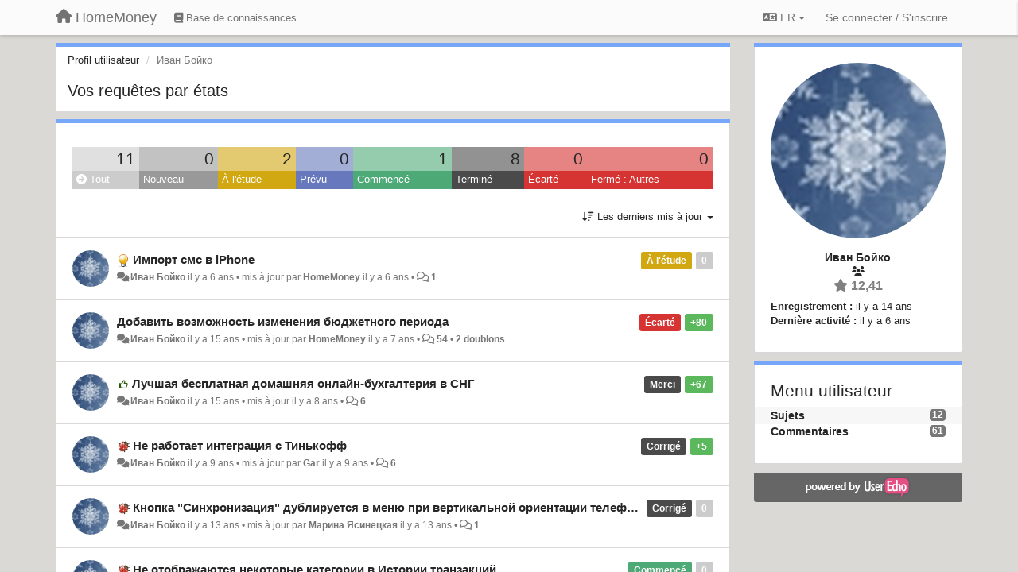

--- FILE ---
content_type: text/html; charset=utf-8
request_url: https://homemoney.userecho.com/users/85-ivan-bojko/topics/?lang=fr
body_size: 15450
content:
<!DOCTYPE html>
<html lang="fr" dir="ltr">
  <head>
    <meta charset="utf-8">
    <meta http-equiv="X-UA-Compatible" content="IE=edge">

    
    <meta name="viewport" content="width=device-width, initial-scale=1.0" />    

    <meta name="description" content="Profil utilisateur">
    <meta name="author" content="">
    <meta name="apple-mobile-web-app-capable" content="yes">

    <title>Иван Бойко / Profil - Sujets / HomeMoney</title>
    

    

    

    
    <link rel="apple-touch-icon" href="https://homemoney.userecho.com/s/attachments/4028/0/0/project_logo.png">
    

    


<script>
var initqueue = [];
var interface_mode = '';
var _uls_ls=(new Date()).getTime();
if (typeof __subfolder == 'undefined') var __subfolder='';

var _ue_globals=[];
_ue_globals['is_staff'] = false;
_ue_globals['lang_code'] = 'fr';
_ue_globals['lang_direction'] = 'ltr';
_ue_globals['datepicker_lang_code'] = 'fr';
_ue_globals['max_image_upload_size'] = 5242880;
_ue_globals['max_file_upload_size'] = 20971520;



_ue_globals['redactor_file_upload'] = false;

_ue_globals['redactor_ueactions'] = false;
_ue_globals['redactor_ue_ai'] = false;





function _checkYT(img){
	if(img.naturalHeight <= 90){
		var path = img.src;
		var altpath = path.replace('/maxresdefault.webp','/hqdefault.jpg').replace('/vi_webp/','/vi/');
		if (altpath != path){
			img.src = altpath;
		}
	}
}
</script>





    
    
    

    
    

    <link rel="stylesheet" href="/s/compress/css/output.cde6be6cd88e.css" type="text/css">

    

    <!-- HTML5 shim and Respond.js IE8 support of HTML5 elements and media queries -->
    <!--[if lt IE 9]>
      <script src="https://oss.maxcdn.com/libs/html5shiv/3.7.0/html5shiv.js"></script>
      <script src="https://oss.maxcdn.com/libs/respond.js/1.4.2/respond.min.js"></script>
    <![endif]-->

    



<style>

body {




}

/* Dashboard background color */



body {background-color: #DAD9D5;}

.module.module-topiclist .module-body {
  background-color: #DAD9D5;
}

/* Modules background color */
.panel {
background-color: #ffffff;
}

.ue_project_item {
background-color: #ffffff;
}

.module .module-body {
background-color: #ffffff;
}

.ue-content {
background-color: #ffffff;
}

.modal-content {
background-color: #ffffff;
}

.module-nav {
background-color: #ffffff;
}

.module-search .results-pane, .result-info {
background-color: #ffffff;
}

.module-topiclist .topic-item {
    background-color: #ffffff;
}

.module-topiclist .top-section {
    background-color: #ffffff;
    }

.module-topiclist .bottom-section {
    background-color: #ffffff;
    }

.navbar-nav .open .dropdown-menu {
    background-color: #ffffff;
}

.popover-title {
background-color: #f5f5f5;
}

.module-topiclist .tabbed ul.nav-pills, .module-topiclist .tabbed ul#tabs li.active a{
    background-color: #ffffff;
    color:#262626;
}


.dropdown-menu>li>a:hover, .btn-canned-response-dropdown .dropdown-menu>li>div.topic-item:hover {
 background-color: #ffffff;
}

/* Modules border color */

.panel-default {
border-color: #d8d8d8;
}

.ue-content table td {
border-color: #d8d8d8;
}

.ue-content table thead td {
    border-bottom: 3px solid #d8d8d8 !important;
}

.ue-content a.i_item_file:before{
    color: rgba(38,38,38,0.5) !important;
}

.module .module-body {
	border-color: #d8d8d8
}

.module {
    border-color: #d8d8d8
}

.form-control {
	border-color: #d8d8d8
}

.redactor-layer {
border-color: #d8d8d8
}

.admin-post-features {
border-bottom: 1px solid #d8d8d8;
}

.modal-header {
border-bottom: 1px solid #d8d8d8;
}

.modal-footer {
border-top: 1px solid #d8d8d8;
}

/*
.topic-solution {
border-color: #d8d8d8;
}
*/

/* Modules lighter color */



.bs-callout-info {
background-color: #f5f5f5;
}


.module-team h3 {
border-bottom: solid 1px #f5f5f5;
}

.comment-private {
background-color: #f5f5f5;
}

.comment-private .ue-content {
background-color: #f5f5f5;
}


.popover-content {
background-color: #ffffff;
}

.ue_project_item > div:first-child {
background-color: #f5f5f5;
}


.table-striped>tbody>tr:nth-child(odd)>td, .table-striped>tbody>tr:nth-child(odd)>th {
background-color: #f5f5f5;
}

.module .module-body .well {
background-color: #f5f5f5;
border-color:#d8d8d8;
}

.pagination>li>a, .pagination>li>span {
background-color: #f5f5f5;
border-color:#d8d8d8;
color:#262626;
}

.nav>li>a:hover, .nav>li>a:focus {
background-color: #f5f5f5;
}

.dropdown-menu {
background-color: #f5f5f5;
}

.dropdown-menu>li>a, .dropdown-menu>li>a:hover {
color:#262626;
}

.nav .open>a, .nav .open>a:hover, .nav .open>a:focus {
background-color: #f5f5f5;
}

.form-control {
background-color: #f5f5f5;
}

.form-control[disabled], .form-control[readonly], fieldset[disabled] .form-control{
background-color: #f5f5f5;
}

.editor-simulator {
  background: #f5f5f5;
  border: 1px solid #d8d8d8;
}

.redactor-layer {
    background-color: #f5f5f5;
}

/*
.redactor-box.redactor-styles-on {
  background-color: #ffffff;
}
*/
/*
body .redactor-box .ue-editor {
  background-color: #ffffff;
}*/
/*
.topic-solution {
background-color: #f5f5f5;
}
*/

/* Badge color */
.badge {
background-color: #
}

/* Font color */
.module-team .staff .username a {
    color:#262626;
}

.module-team .item-username a {
    color:#262626;
}

.ue_project_stats {
    color:#262626;
}


body, .module a,.widget .close  {
	color:#262626;
}

.user-mini-profile a {
    color:#262626;
}


.redactor-dropdown a {
    color: black;
}

.topic-header, .topic-item .topic-header a{
    color:#262626;
}


.form-control, .close {
    color:#262626;
}

.module-topiclist .topic-item:hover {
border-left: solid 4px rgba(38,38,38,0.5);
border-right: solid 4px rgba(38,38,38,0.5);
}


.comment-item:hover {
/*border-left: solid 4px rgba(38,38,38,0.5);
border-right: solid 4px rgba(38,38,38,0.5);
*/

background-color: rgba(245,245,245,0.8);
}

.frontend .navbar-fixed-top .dropdown-menu a {
    color:#262626;
}

/* Light font color */
.module-team .staff .title {
color: #7A7A7A;
}

.module-team .item-rating {
color: #7A7A7A;
}

/* Links color */
a {
color: #428bca;
}

.ue-content a {
color: #428bca;
}
.ue-content blockquote{
color:#262626;
}
.ue-content pre {
color:#262626;
background-color: #f5f5f5;
border-color: #d8d8d8;
word-break: keep-all;
}

.module-stats-topics h4 {
color: #428bca;
}

/* Navigation bar background color */
.frontend .navbar-fixed-top {
background-color: #fbfbfb;
}

.frontend .navbar-fixed-top .btn-default {
background-color: #fbfbfb;
}

.frontend .navbar {
border-color:#7F7F7F;
}

.frontend .navbar .nav>li>a:hover, .nav>li>a:focus {
background-color: #fbfbfb;
}

.frontend .navbar-fixed-top .nav .open>a,.frontend .navbar-fixed-top .nav .open>a:hover,.frontend .navbar-fixed-top .nav .open>a:focus {
background-color: #fbfbfb;
}

/* Navigation bar text color */
.frontend .navbar-fixed-top a, .frontend .navbar .nav > li > a {
color: #737373;
}

/* input group addons */
.input-group-addon {
background-color: #f5f5f5;
color: #262626;
border-color: #d8d8d8;
}

/*
.powered-by-ue-visibility .module-body {
background-color: #f5f5f5;
}
*/

.module-topiclist .topic-item.new-for-user,
.module-topiclist .topic-item.new-for-user .ue-content {
    background-color: #F2F5A9;
}




.module-categories ul > li.selected, .module-forums ul > li.selected, .module-user-profile-menu ul > li.selected{
background-color: rgba(245,245,245,0.8);
}














.powered-by-ue-visibility,
body .module.powered-by-ue-visibility,
body .module.powered-by-ue-visibility .module-body,
body .module.powered-by-ue-visibility .module-body a,
body .module.powered-by-ue-visibility .module-body a img{
    display: block !important;
    visibility: visible !important;
}
body .module.powered-by-ue-visibility .module-body a img{
    margin:auto;
}



</style>


    <link rel="shortcut icon" href="/s/images/favicon.ico" />



    
  </head>

<body class="frontend theme-default userprofile"  data-forum-id='4'>







    <div class="navbar navbar-fixed-top" role="navigation">
      <div class="container">

        


        <div class="navbar-header">
          <a class="navbar-brand" href="/"><i class="fas fa-home"></i><span class="hidden-sm placeholder"> HomeMoney</span></a>
        </div>

        <div class="collapse2 navbar-collapse2">
          <ul class="nav navbar-nav hidden-xs">
            
              
              
              
              
              
            

            
              
              
                
                <li class="navbar-kb-forums"><a href="/knowledge-bases/7-baza-znanij"><i class="fas fa-book"></i><span class="hidden-xs"> Base de connaissances</span></a></li>
                
              
            

            
          </ul>


        
        <button type="button" class="btn btn-default pull-right nav-button visible-xs offcanvas-toggle" data-toggle="offcanvas" aria-label="Menu"><i class="fas fa-bars"></i></button>
        
        
        <ul class="nav nav-right hidden-xs">
          



  
  <li class="dropdown light only-icon language-selector">
    <a class="dropdown-toggle btn btn-default" data-toggle="dropdown" href="#">
      <i class="fas fa-language hidden-xs"></i> FR <b class="caret"></b>
    </a>
    <ul class="dropdown-menu pull-right">
      
        <li dir="ltr" onclick="$(this).find('a').click();"><a href="/users/85-ivan-bojko/topics/?lang=en">English (EN)</a></li>
      
        <li dir="ltr" onclick="$(this).find('a').click();"><a href="/users/85-ivan-bojko/topics/?lang=ru">Русский (RU)</a></li>
      
        <li dir="ltr" onclick="$(this).find('a').click();"><a href="/users/85-ivan-bojko/topics/?lang=es">Español (ES)</a></li>
      
        <li dir="ltr" onclick="$(this).find('a').click();"><a href="/users/85-ivan-bojko/topics/?lang=fr">Français (FR)</a></li>
      
        <li dir="ltr" onclick="$(this).find('a').click();"><a href="/users/85-ivan-bojko/topics/?lang=de">Deutsch (DE)</a></li>
      
        <li dir="ltr" onclick="$(this).find('a').click();"><a href="/users/85-ivan-bojko/topics/?lang=nl">Nederlands (NL)</a></li>
      
        <li dir="ltr" onclick="$(this).find('a').click();"><a href="/users/85-ivan-bojko/topics/?lang=is">Íslenska (IS)</a></li>
      
        <li dir="ltr" onclick="$(this).find('a').click();"><a href="/users/85-ivan-bojko/topics/?lang=et">Eesti (ET)</a></li>
      
        <li dir="ltr" onclick="$(this).find('a').click();"><a href="/users/85-ivan-bojko/topics/?lang=kk">Қазақша (KK)</a></li>
      
        <li dir="ltr" onclick="$(this).find('a').click();"><a href="/users/85-ivan-bojko/topics/?lang=uk">‪Українська‬ (UK)</a></li>
      
        <li dir="ltr" onclick="$(this).find('a').click();"><a href="/users/85-ivan-bojko/topics/?lang=da">Dansk (DA)</a></li>
      
        <li dir="ltr" onclick="$(this).find('a').click();"><a href="/users/85-ivan-bojko/topics/?lang=ca">Català (CA)</a></li>
      
        <li dir="ltr" onclick="$(this).find('a').click();"><a href="/users/85-ivan-bojko/topics/?lang=pl">Polski (PL)</a></li>
      
    </ul>
  </li>




  
    <li class="link-signin"><a href="#" class="btn btn-default" onclick="showSigninPanel();return false;" aria-label="Se connecter / S&#x27;inscrire"><span class="visible-xs visible-sm"><i style="padding-left: 3px;padding-right: 3px;" class="fas fa-sign-in-alt"></i></span><span class="hidden-xs hidden-sm">Se connecter / S'inscrire</span></a></li>
  




<script>
function extractFullDomain(url){
	var location_array = url.split('/');
	var domain = "";
	for (i = 0; i < 3; i++) { 
    	domain += location_array[i];
    	if (i < 2) {
    		domain += "/";
    	}
	}
	return domain;
}
function showSigninPanel(locResult){
	
		params='';if (locResult) params = '?local_result='+escape(locResult);
		
		ue_modal({'src':'/dialog/signin/'+params, 'max-width':'500px', callback: function () {ueTriggerEvent(window, 'uesigninpopuploaded');}});
	
}



</script>


         </ul>
         


        </div><!-- /.nav-collapse -->


      </div><!-- /.container -->
    </div><!-- /.navbar -->

<div class="navbar-offcanvas">
<button class="btn btn-default back-button" data-toggle="offcanvas" aria-label="Menu"><i class="fas fa-chevron-right"></i></button>

<ul class="nav user-menu">
  



  
  <li class="dropdown light only-icon language-selector">
    <a class="dropdown-toggle btn btn-default" data-toggle="dropdown" href="#">
      <i class="fas fa-language hidden-xs"></i> FR <b class="caret"></b>
    </a>
    <ul class="dropdown-menu pull-right">
      
        <li dir="ltr" onclick="$(this).find('a').click();"><a href="/users/85-ivan-bojko/topics/?lang=en">English (EN)</a></li>
      
        <li dir="ltr" onclick="$(this).find('a').click();"><a href="/users/85-ivan-bojko/topics/?lang=ru">Русский (RU)</a></li>
      
        <li dir="ltr" onclick="$(this).find('a').click();"><a href="/users/85-ivan-bojko/topics/?lang=es">Español (ES)</a></li>
      
        <li dir="ltr" onclick="$(this).find('a').click();"><a href="/users/85-ivan-bojko/topics/?lang=fr">Français (FR)</a></li>
      
        <li dir="ltr" onclick="$(this).find('a').click();"><a href="/users/85-ivan-bojko/topics/?lang=de">Deutsch (DE)</a></li>
      
        <li dir="ltr" onclick="$(this).find('a').click();"><a href="/users/85-ivan-bojko/topics/?lang=nl">Nederlands (NL)</a></li>
      
        <li dir="ltr" onclick="$(this).find('a').click();"><a href="/users/85-ivan-bojko/topics/?lang=is">Íslenska (IS)</a></li>
      
        <li dir="ltr" onclick="$(this).find('a').click();"><a href="/users/85-ivan-bojko/topics/?lang=et">Eesti (ET)</a></li>
      
        <li dir="ltr" onclick="$(this).find('a').click();"><a href="/users/85-ivan-bojko/topics/?lang=kk">Қазақша (KK)</a></li>
      
        <li dir="ltr" onclick="$(this).find('a').click();"><a href="/users/85-ivan-bojko/topics/?lang=uk">‪Українська‬ (UK)</a></li>
      
        <li dir="ltr" onclick="$(this).find('a').click();"><a href="/users/85-ivan-bojko/topics/?lang=da">Dansk (DA)</a></li>
      
        <li dir="ltr" onclick="$(this).find('a').click();"><a href="/users/85-ivan-bojko/topics/?lang=ca">Català (CA)</a></li>
      
        <li dir="ltr" onclick="$(this).find('a').click();"><a href="/users/85-ivan-bojko/topics/?lang=pl">Polski (PL)</a></li>
      
    </ul>
  </li>




  
    <li class="link-signin"><a href="#" class="btn btn-default" onclick="showSigninPanel();return false;" aria-label="Se connecter / S&#x27;inscrire"><span class="visible-xs visible-sm"><i style="padding-left: 3px;padding-right: 3px;" class="fas fa-sign-in-alt"></i></span><span class="hidden-xs hidden-sm">Se connecter / S'inscrire</span></a></li>
  




<script>
function extractFullDomain(url){
	var location_array = url.split('/');
	var domain = "";
	for (i = 0; i < 3; i++) { 
    	domain += location_array[i];
    	if (i < 2) {
    		domain += "/";
    	}
	}
	return domain;
}
function showSigninPanel(locResult){
	
		params='';if (locResult) params = '?local_result='+escape(locResult);
		
		ue_modal({'src':'/dialog/signin/'+params, 'max-width':'500px', callback: function () {ueTriggerEvent(window, 'uesigninpopuploaded');}});
	
}



</script>


</ul>

</div>





<div id="wrap">

    <div class="container">
      

      
      <div id="content-wrapper" class="row row-offcanvas row-offcanvas-right">




        <!-- main -->
        <div class="main-content col-xs-12 col-sm-8 col-md-9">
          <div class="row">
            





<div class="module module-nav">

	<ol class="breadcrumb" style="margin-bottom:0px;">
	  <li><a href="#">Profil utilisateur</a></li>
	  <li class="active">Иван Бойко</li>
	  
    



	</ol>

	<div class='user-section-header'>
		<h3 class="main-header">Vos requêtes par états</h3>
		
			
		
	</div>
</div>



<style>
.always_hide{
    display:none !important;
}

.module-topiclist #filter-topictype, .module-topiclist #id_user_filter_tag, .module-topiclist #filter-topicstatus{
    display:none !important;
}


</style>




   <div id="module_3" class="module module-topiclist" >
       	
        <div class="module-body">
       	

<div class="top-section">

<div id="mask_loading_module_3" class="m_loading_mask"><i class="fas fa-sync fa-spin fa-2x"></i></div>


<ol class="breadcrumb">

  <li>Forum: <b><a href="/communities/4-osnovnoj-forum">Основной форум</a></b></li>

</ol>






<div class="m_usertopicstates">

<div class="table-wrapper">
<table style="width:100%;margin:10px 0px">
    <tr>
        
        <td class="counts" style="background-color:rgba(204, 204, 204, 0.6);width:12,5%;" onclick="mtopiclistActivateUserFilter('module_3', '0');return false;">
            11
        </td>
        
        <td class="counts" style="background-color:rgba(153, 153, 153, 0.6);width:12,5%;" onclick="mtopiclistActivateUserFilter('module_3', '1');return false;">
            0
        </td>
        
        <td class="counts" style="background-color:rgba(209, 167, 18, 0.6);width:12,5%;" onclick="mtopiclistActivateUserFilter('module_3', '-11');return false;">
            2
        </td>
        
        <td class="counts" style="background-color:rgba(103, 121, 188, 0.6);width:12,5%;" onclick="mtopiclistActivateUserFilter('module_3', '-12');return false;">
            0
        </td>
        
        <td class="counts" style="background-color:rgba(77, 170, 119, 0.6);width:12,5%;" onclick="mtopiclistActivateUserFilter('module_3', '-13');return false;">
            1
        </td>
        
        <td class="counts" style="background-color:rgba(74, 74, 74, 0.6);width:12,5%;" onclick="mtopiclistActivateUserFilter('module_3', '-21');return false;">
            8
        </td>
        
        <td class="counts" style="background-color:rgba(214, 51, 51, 0.6);width:12,5%;" onclick="mtopiclistActivateUserFilter('module_3', '-22');return false;">
            0
        </td>
        
        <td class="counts" style="background-color:rgba(214, 51, 51, 0.6);width:12,5%;" onclick="mtopiclistActivateUserFilter('module_3', '-29');return false;">
            0
        </td>
        
    </tr>
    <tr>
        
        <td class="sname active" id="status0" style="background-color:#CCCCCC;" onclick="mtopiclistActivateUserFilter('module_3', '0');return false;">
        <i class="fas fa-arrow-circle-right"></i> Tout
        </td>
        
        <td class="sname" id="status1" style="background-color:#999999;" onclick="mtopiclistActivateUserFilter('module_3', '1');return false;">
        <i class="fas fa-arrow-circle-right"></i> Nouveau
        </td>
        
        <td class="sname" id="status-11" style="background-color:#D1A712;" onclick="mtopiclistActivateUserFilter('module_3', '-11');return false;">
        <i class="fas fa-arrow-circle-right"></i> À l&#x27;étude
        </td>
        
        <td class="sname" id="status-12" style="background-color:#6779BC;" onclick="mtopiclistActivateUserFilter('module_3', '-12');return false;">
        <i class="fas fa-arrow-circle-right"></i> Prévu
        </td>
        
        <td class="sname" id="status-13" style="background-color:#4DAA77;" onclick="mtopiclistActivateUserFilter('module_3', '-13');return false;">
        <i class="fas fa-arrow-circle-right"></i> Commencé
        </td>
        
        <td class="sname" id="status-21" style="background-color:#4A4A4A;" onclick="mtopiclistActivateUserFilter('module_3', '-21');return false;">
        <i class="fas fa-arrow-circle-right"></i> Terminé
        </td>
        
        <td class="sname" id="status-22" style="background-color:#D63333;" onclick="mtopiclistActivateUserFilter('module_3', '-22');return false;">
        <i class="fas fa-arrow-circle-right"></i> Écarté
        </td>
        
        <td class="sname" id="status-29" style="background-color:#D63333;" onclick="mtopiclistActivateUserFilter('module_3', '-29');return false;">
        <i class="fas fa-arrow-circle-right"></i> Fermé : Autres
        </td>
        
    </tr>
</table>
</div>

</div>



<!-- header -->




<!-- by type - TABS -->

<!-- filters -->
<ul class="nav nav-pills">

  <!-- by type - COMBOBOX -->
  
  

  <li id="filter-topictype" class="dropdown" data-toggle="tooltip" title="Filtre des sujets par types">

  <a class="dropdown-toggle filter-topictype" href="#" data-toggle="dropdown">
      <span class="filter-name">Type</span> <span class="badge" style="display:none">0</span> <b class="caret"></b>
  </a>

  <ul class="dropdown-menu dropdown-menu-withbadges">

    
    
<li onclick="mtopiclistChangeTopicType(&#x27;module_3&#x27;,0);"><a style="padding-left:20px;white-space:nowrap;"><table style="width:100%;"><tr><td>Tout</td><td style="text-align:right;"><span class="badge">2 541</span></td></tr></table></a></li>
    

    
    
    
    
<li onclick="mtopiclistChangeTopicType(&#x27;module_3&#x27;,8);"><a style="padding-left:20px;white-space:nowrap;"><table style="width:100%;"><tr><td>Idées</td><td style="text-align:right;"><span class="badge">896</span></td></tr></table></a></li>
    
    
    
    
    
    
<li onclick="mtopiclistChangeTopicType(&#x27;module_3&#x27;,9);"><a style="padding-left:20px;white-space:nowrap;"><table style="width:100%;"><tr><td>Questions</td><td style="text-align:right;"><span class="badge">509</span></td></tr></table></a></li>
    
    
    
    
    
    
<li onclick="mtopiclistChangeTopicType(&#x27;module_3&#x27;,10);"><a style="padding-left:20px;white-space:nowrap;"><table style="width:100%;"><tr><td>Bugs</td><td style="text-align:right;"><span class="badge">1 074</span></td></tr></table></a></li>
    
    
    
    
    
    
<li onclick="mtopiclistChangeTopicType(&#x27;module_3&#x27;,11);"><a style="padding-left:20px;white-space:nowrap;"><table style="width:100%;"><tr><td>Éloges</td><td style="text-align:right;"><span class="badge">62</span></td></tr></table></a></li>
    
    
    
  </ul>
  </li>
  
  

  <!-- by status -->
  
  <li id="filter-topicstatus" class="dropdown" data-toggle="tooltip" title="Filtre des sujets par états">
    <a class="dropdown-toggle filter-topicstatus" data-toggle="dropdown" href="#" onclick="mtopiclistShowTopicFilter('module_3',this); return false;">
      <span class="filter-name">État</span> <span class="badge" style="display:none">0</span> <b class="caret"></b>
    </a>
    <ul class="dropdown-menu dropdown-menu-withbadges"></ul>
  </li>
  

  <!-- by tag -->
  


  <!-- by assignee-->
     <li class="filter_user_tag active"><a><img style="width:19px;height:19px" class="avatar"src="/s/cache/29/98/2998e26f22eadcb5062e7932baf26d9b.png"/> <span id="user_filter_text" class="hidden-xs">Иван Бойко</span> <span class="close" href="#" style="padding-right:0px;padding-left:10px;margin-top:0px" onclick="mtopiclistDeactivateUserFilter('module_3');return false;">×</span></a></li>


  <!-- sorting -->
  
    <li id="dropdown-sort" class="dropdown pull-right" data-toggle="tooltip" title="Tri des sujets">
    <a class="dropdown-toggle"
       href="#" data-toggle="dropdown">
        <i class="fas fa-sort-amount-down"></i> <span class="badge2" id="order_text">Les derniers mis à jour</span> <b class="caret"></b>
      </a>

    <ul class="dropdown-menu pull-right">
        
        <li onclick="mtopiclistChangeTopicOrder('module_3','top');"><a href="#">Les mieux notés</a></li>
        
        <li onclick="mtopiclistChangeTopicOrder('module_3','updated');"><a href="#">Les derniers mis à jour</a></li>
        <li onclick="mtopiclistChangeTopicOrder('module_3','newest');"><a href="#">Les plus récents</a></li>
        <li onclick="mtopiclistChangeTopicOrder('module_3','comments');"><a href="#">Les plus commentés</a></li>
        
        
    </ul>
    </li>
  


</ul>

<!-- /filters -->



<div id="no_topic" style="display:none">
    
		Aucun sujet
    
</div>

</div>

<div class="topiclist-topics">
	

  







<!-- Topic item -->
<div id="topic-3906" data-topic-mode="compact-list" data-topic-id="3906" data-forum-id="4" class="topic-item topic-item-compact-list">

<div >








   	
       <div class="topic-avatar"><img class="avatar ajax-popover clickable" onclick="window.open('/users/85-ivan-bojko/topics/')" style="height:46px;width:46px;background-color:#FFFFFF;" src="/s/cache/29/98/2998e26f22eadcb5062e7932baf26d9b.png" data-popover-class="mini-profile" data-popover-object-id="85" data-popover-url="/dialog/user/85/mini-profile/" alt=""/>
</div>
    





<div class="topic-votes pull-right">
        <span data-action="vote-topic" data-toggle="tooltip" title="0 vote. Cliquer pour voter !"  class="label label default label-light">0</span>
</div>








    
    
    <div class="topic-status topic-status-34">
        
        
        <span class="label label-sm" style="background-color:#D1A712">À l&#x27;étude</span>
        
        
    </div>
    
    
    
        
    

    


    <ul class="topic-actions" data-topic-id="3906">
        
            
        
    </ul>
    

    

    


    
        
    <h3 class="topic-header">
        
            
            <span class="topic-type-image" title="Idées">

	
		
		
		
			<img src="/s/cache/33/a2/33a247611ce2e695282d435d1b0b9b08.png" width="16" height="16" alt="" style="width:16px;height:16px;"/>
		
		
	


              
            </span>
            
            <a href='/communities/4/topics/3906-import-sms-v-iphone' target='_self'>Импорт смс в iPhone</a>
        
    </h3>
    


    
    <div class="topic-details">
        <i class="fa-fw fas fa-comments icon-source" title="via Forum" data-html="true" rel="tooltip"></i><a class="ajax-popover" href="/users/85-ivan-bojko/topics/" data-popover-class="mini-profile" data-popover-object-id="85" data-popover-url="/dialog/user/85/mini-profile/">Иван Бойко</a> <span class="date-created" data-toggle="tooltip" title="7 août 2019 06:20">il y a 6 ans</span>


        
        •
        
            <span class="topic-updated-info"> mis à jour par <a class="ajax-popover" href="/users/1-homemoney/topics/" data-popover-class="mini-profile" data-popover-object-id="1" data-popover-url="/dialog/user/1/mini-profile/">HomeMoney</a> <span class="date-updated" data-toggle="tooltip" title="9 août 2019 00:01">il y a 6 ans</span> • </span>
        

        <span class="topic-comment-count">
            <i class="far fa-comments"></i> <a href='/communities/4/topics/3906-import-sms-v-iphone' target='_self'>1</a>
        </span>

        <span id="fb3906performer"></span>

        

        

    </div>
    


    


    

    

    

	


	

	<!-- voting & follow -->
	
    


  <!-- voting & follow -->
  <div class="actions-bar">
  <div style="display:none"><input type="hidden" name="csrfmiddlewaretoken" value="ZpHv9M0F7u6sXb6I64k3GYxkUCx2UfbTgnP2QurGL9T7qrWGHWUcZNKVdtu5N78s"></div>
  
    <span class="vote-text hidden-xs">Voter</span>

    

      

        <button data-action="vote" data-toggle="tooltip" title="+1 pour ce sujet" data-vote-value="1" data-loading-text="<i class='fas fa-sync fa-spin'></i>" class="btn btn-default"><i class="fas fa-thumbs-up"></i> <span>0</span></button>

      

    
    
    <button data-action="vote" data-toggle="tooltip" title="Retirer votre vote de ce sujet" data-loading-text="<i class='fas fa-sync fa-spin'></i>" class="btn btn-default" style="font-weight:normal;display:none" data-vote-value="0">Annuler</button>

    
  
  


  <button  data-click-to-init="true" class="btn btn-default pull-right btn-follow" data-toggle="tooltip" data-follow-text="S&#x27;abonner" data-following-text="Abonné" title="Si quelqu&#x27;un ajoute quelque chose, vous en recevrez le détail par courriel" data-loading-text="<i class='fas fa-sync fa-spin'></i>" data-object-type="topic" data-object-id="3906" data-action="follow"><i class="fas fa-envelope"></i> <span>S'abonner</span></button>

  </div>
    


    <!-- voting for kb -->
    

    </div>


    
    
    

    

</div>



  

  







<!-- Topic item -->
<div id="topic-968" data-topic-mode="compact-list" data-topic-id="968" data-forum-id="4" class="topic-item topic-item-compact-list">

<div >








   	
       <div class="topic-avatar"><img class="avatar ajax-popover clickable" onclick="window.open('/users/85-ivan-bojko/topics/')" style="height:46px;width:46px;background-color:#FFFFFF;" src="/s/cache/29/98/2998e26f22eadcb5062e7932baf26d9b.png" data-popover-class="mini-profile" data-popover-object-id="85" data-popover-url="/dialog/user/85/mini-profile/" alt=""/>
</div>
    





<div class="topic-votes pull-right">
        <span data-action="vote-topic" data-toggle="tooltip" title="80 votes. Cliquer pour voter !"  class="label label-success">+80</span>
</div>








    
    
    <div class="topic-status topic-status-16">
        
        
        <span class="label label-sm" style="background-color:#D63333">Écarté</span>
        
        
    </div>
    
    
    
        
    

    


    <ul class="topic-actions" data-topic-id="968">
        
            
        
    </ul>
    

    

    


    
        
    <h3 class="topic-header">
        
            
            <span class="topic-type-image" title="">


              
            </span>
            
            <a href='/communities/4/topics/968-dobavit-vozmozhnost-izmeneniya-byudzhetnogo-perioda' target='_self'>Добавить возможность изменения бюджетного периода</a>
        
    </h3>
    


    
    <div class="topic-details">
        <i class="fa-fw fas fa-comments icon-source" title="via Forum" data-html="true" rel="tooltip"></i><a class="ajax-popover" href="/users/85-ivan-bojko/topics/" data-popover-class="mini-profile" data-popover-object-id="85" data-popover-url="/dialog/user/85/mini-profile/">Иван Бойко</a> <span class="date-created" data-toggle="tooltip" title="7 décembre 2010 10:36">il y a 15 ans</span>


        
        •
        
            <span class="topic-updated-info"> mis à jour par <a class="ajax-popover" href="/users/1-homemoney/topics/" data-popover-class="mini-profile" data-popover-object-id="1" data-popover-url="/dialog/user/1/mini-profile/">HomeMoney</a> <span class="date-updated" data-toggle="tooltip" title="1 octobre 2018 13:13">il y a 7 ans</span> • </span>
        

        <span class="topic-comment-count">
            <i class="far fa-comments"></i> <a href='/communities/4/topics/968-dobavit-vozmozhnost-izmeneniya-byudzhetnogo-perioda' target='_self'>54</a>
        </span>

        <span id="fb968performer"></span>

        

         • <a href="#topic-duplicates" data-action="showduplicates-topic">2 doublons</a>

    </div>
    


    


    

    

    

	


	

	<!-- voting & follow -->
	
    


  <!-- voting & follow -->
  <div class="actions-bar">
  <div style="display:none"><input type="hidden" name="csrfmiddlewaretoken" value="ksNlriXFuy41QD0zE5mZsPOmkkJZWTSUBqVS80oG8dRGjTQxfXW8LE1XDbG2PLPt"></div>
  
    <span class="vote-text hidden-xs">Voter</span>

    <div data-toggle="tooltip" title='Le vote est désactivé' style="display:inline-block;">

      

        <button data-action="vote" data-toggle="tooltip" title="+1 pour ce sujet" data-vote-value="1" data-loading-text="<i class='fas fa-sync fa-spin'></i>" class="btn btn-default disabled"><i class="fas fa-thumbs-up"></i> <span>80</span></button>

      

    
    
    <button data-action="vote" data-toggle="tooltip" title="Le vote est désactivé" data-loading-text="<i class='fas fa-sync fa-spin'></i>" class="btn btn-default" style="font-weight:normal;display:none" data-vote-value="0">Annuler</button>

    </div>
  
  


  <button  data-click-to-init="true" class="btn btn-default pull-right btn-follow" data-toggle="tooltip" data-follow-text="S&#x27;abonner" data-following-text="Abonné" title="Si quelqu&#x27;un ajoute quelque chose, vous en recevrez le détail par courriel" data-loading-text="<i class='fas fa-sync fa-spin'></i>" data-object-type="topic" data-object-id="968" data-action="follow"><i class="fas fa-envelope"></i> <span>S'abonner</span></button>

  </div>
    


    <!-- voting for kb -->
    

    </div>


    
    
    

    

</div>



  

  







<!-- Topic item -->
<div id="topic-1681" data-topic-mode="compact-list" data-topic-id="1681" data-forum-id="4" class="topic-item topic-item-compact-list">

<div >








   	
       <div class="topic-avatar"><img class="avatar ajax-popover clickable" onclick="window.open('/users/85-ivan-bojko/topics/')" style="height:46px;width:46px;background-color:#FFFFFF;" src="/s/cache/29/98/2998e26f22eadcb5062e7932baf26d9b.png" data-popover-class="mini-profile" data-popover-object-id="85" data-popover-url="/dialog/user/85/mini-profile/" alt=""/>
</div>
    





<div class="topic-votes pull-right">
        <span data-action="vote-topic" data-toggle="tooltip" title="67 votes. Cliquer pour voter !"  class="label label-success">+67</span>
</div>








    
    
    <div class="topic-status topic-status-48">
        
        
        <span class="label label-sm" style="background-color:#4A4A4A">Merci</span>
        
        
    </div>
    
    
    
        
    

    


    <ul class="topic-actions" data-topic-id="1681">
        
            
        
    </ul>
    

    

    


    
        
    <h3 class="topic-header">
        
            
            <span class="topic-type-image" title="Éloges">

<i class="fa-fw far fa-thumbs-up" style="font-size:12px;color:#2B570A;"></i>


              
            </span>
            
            <a href='/communities/4/topics/1681-luchshaya-besplatnaya-domashnyaya-onlajn-buhgalteriya-v-sng' target='_self'>Лучшая бесплатная домашняя онлайн-бухгалтерия в СНГ</a>
        
    </h3>
    


    
    <div class="topic-details">
        <i class="fa-fw fas fa-comments icon-source" title="via Forum" data-html="true" rel="tooltip"></i><a class="ajax-popover" href="/users/85-ivan-bojko/topics/" data-popover-class="mini-profile" data-popover-object-id="85" data-popover-url="/dialog/user/85/mini-profile/">Иван Бойко</a> <span class="date-created" data-toggle="tooltip" title="7 décembre 2010 11:11">il y a 15 ans</span>


        
        •
        
            <span class="topic-updated-info"> mis à jour <span class="date-updated" data-toggle="tooltip" title="25 septembre 2017 06:58">il y a 8 ans</span> • </span>
        

        <span class="topic-comment-count">
            <i class="far fa-comments"></i> <a href='/communities/4/topics/1681-luchshaya-besplatnaya-domashnyaya-onlajn-buhgalteriya-v-sng' target='_self'>6</a>
        </span>

        <span id="fb1681performer"></span>

        

        

    </div>
    


    


    

    

    

	


	

	<!-- voting & follow -->
	
    


  <!-- voting & follow -->
  <div class="actions-bar">
  <div style="display:none"><input type="hidden" name="csrfmiddlewaretoken" value="ThcFPGfcLOs3FCug9iuvZPpAY02nvCDCafkcwoGdptfI8SkeKa4EiECbhRZqouAb"></div>
  
    <span class="vote-text hidden-xs">Voter</span>

    

      

        <button data-action="vote" data-toggle="tooltip" title="+1 pour ce sujet" data-vote-value="1" data-loading-text="<i class='fas fa-sync fa-spin'></i>" class="btn btn-default"><i class="fas fa-thumbs-up"></i> <span>67</span></button>

      

    
    
    <button data-action="vote" data-toggle="tooltip" title="Retirer votre vote de ce sujet" data-loading-text="<i class='fas fa-sync fa-spin'></i>" class="btn btn-default" style="font-weight:normal;display:none" data-vote-value="0">Annuler</button>

    
  
  


  <button  data-click-to-init="true" class="btn btn-default pull-right btn-follow" data-toggle="tooltip" data-follow-text="S&#x27;abonner" data-following-text="Abonné" title="Si quelqu&#x27;un ajoute quelque chose, vous en recevrez le détail par courriel" data-loading-text="<i class='fas fa-sync fa-spin'></i>" data-object-type="topic" data-object-id="1681" data-action="follow"><i class="fas fa-envelope"></i> <span>S'abonner</span></button>

  </div>
    


    <!-- voting for kb -->
    

    </div>


    
    
    

    

</div>



  

  







<!-- Topic item -->
<div id="topic-3498" data-topic-mode="compact-list" data-topic-id="3498" data-forum-id="4" class="topic-item topic-item-compact-list">

<div >








   	
       <div class="topic-avatar"><img class="avatar ajax-popover clickable" onclick="window.open('/users/85-ivan-bojko/topics/')" style="height:46px;width:46px;background-color:#FFFFFF;" src="/s/cache/29/98/2998e26f22eadcb5062e7932baf26d9b.png" data-popover-class="mini-profile" data-popover-object-id="85" data-popover-url="/dialog/user/85/mini-profile/" alt=""/>
</div>
    





<div class="topic-votes pull-right">
        <span data-action="vote-topic" data-toggle="tooltip" title="5 votes. Cliquer pour voter !"  class="label label-success">+5</span>
</div>








    
    
    <div class="topic-status topic-status-46">
        
        
        <span class="label label-sm" style="background-color:#4A4A4A">Corrigé</span>
        
        
    </div>
    
    
    
        
    

    


    <ul class="topic-actions" data-topic-id="3498">
        
            
        
    </ul>
    

    

    


    
        
    <h3 class="topic-header">
        
            
            <span class="topic-type-image" title="Bugs">

	
		
		
		
			<img src="/s/cache/d4/22/d422a9fe402cba780444b75eda75c596.png" width="16" height="16" alt="" style="width:16px;height:16px;"/>
		
		
	


              
            </span>
            
            <a href='/communities/4/topics/3498-ne-rabotaet-integratsiya-s-tinkoff' target='_self'>Не работает интеграция с Тинькофф</a>
        
    </h3>
    


    
    <div class="topic-details">
        <i class="fa-fw fas fa-comments icon-source" title="via Forum" data-html="true" rel="tooltip"></i><a class="ajax-popover" href="/users/85-ivan-bojko/topics/" data-popover-class="mini-profile" data-popover-object-id="85" data-popover-url="/dialog/user/85/mini-profile/">Иван Бойко</a> <span class="date-created" data-toggle="tooltip" title="30 janvier 2017 09:51">il y a 9 ans</span>


        
        •
        
            <span class="topic-updated-info"> mis à jour par <a class="ajax-popover" href="/users/1489-gar/topics/" data-popover-class="mini-profile" data-popover-object-id="1489" data-popover-url="/dialog/user/1489/mini-profile/">Gar</a> <span class="date-updated" data-toggle="tooltip" title="21 février 2017 22:23">il y a 9 ans</span> • </span>
        

        <span class="topic-comment-count">
            <i class="far fa-comments"></i> <a href='/communities/4/topics/3498-ne-rabotaet-integratsiya-s-tinkoff' target='_self'>6</a>
        </span>

        <span id="fb3498performer"></span>

        

        

    </div>
    


    


    

    

    

	


	

	<!-- voting & follow -->
	
    


  <!-- voting & follow -->
  <div class="actions-bar">
  <div style="display:none"><input type="hidden" name="csrfmiddlewaretoken" value="nMeNa1S4dMA1eFZrOpAOZcZF6NX58U9pEKmkRJj5RrnGHVPpphaXi1cgpEU81M6Y"></div>
  
    <span class="vote-text hidden-xs">Voter</span>

    <div data-toggle="tooltip" title='Le vote est désactivé' style="display:inline-block;">

      

        <button data-action="vote" data-toggle="tooltip" title="+1 pour ce sujet" data-vote-value="1" data-loading-text="<i class='fas fa-sync fa-spin'></i>" class="btn btn-default disabled"><i class="fas fa-thumbs-up"></i> <span>5</span></button>

      

    
    
    <button data-action="vote" data-toggle="tooltip" title="Le vote est désactivé" data-loading-text="<i class='fas fa-sync fa-spin'></i>" class="btn btn-default" style="font-weight:normal;display:none" data-vote-value="0">Annuler</button>

    </div>
  
  


  <button  data-click-to-init="true" class="btn btn-default pull-right btn-follow" data-toggle="tooltip" data-follow-text="S&#x27;abonner" data-following-text="Abonné" title="Si quelqu&#x27;un ajoute quelque chose, vous en recevrez le détail par courriel" data-loading-text="<i class='fas fa-sync fa-spin'></i>" data-object-type="topic" data-object-id="3498" data-action="follow"><i class="fas fa-envelope"></i> <span>S'abonner</span></button>

  </div>
    


    <!-- voting for kb -->
    

    </div>


    
    
    

    

</div>



  

  







<!-- Topic item -->
<div id="topic-2411" data-topic-mode="compact-list" data-topic-id="2411" data-forum-id="4" class="topic-item topic-item-compact-list">

<div >








   	
       <div class="topic-avatar"><img class="avatar ajax-popover clickable" onclick="window.open('/users/85-ivan-bojko/topics/')" style="height:46px;width:46px;background-color:#FFFFFF;" src="/s/cache/29/98/2998e26f22eadcb5062e7932baf26d9b.png" data-popover-class="mini-profile" data-popover-object-id="85" data-popover-url="/dialog/user/85/mini-profile/" alt=""/>
</div>
    





<div class="topic-votes pull-right">
        <span data-action="vote-topic" data-toggle="tooltip" title="0 vote. Cliquer pour voter !"  class="label label default label-light">0</span>
</div>








    
    
    <div class="topic-status topic-status-46">
        
        
        <span class="label label-sm" style="background-color:#4A4A4A">Corrigé</span>
        
        
    </div>
    
    
    
        
    

    


    <ul class="topic-actions" data-topic-id="2411">
        
            
        
    </ul>
    

    

    


    
        
    <h3 class="topic-header">
        
            
            <span class="topic-type-image" title="Bugs">

	
		
		
		
			<img src="/s/cache/d4/22/d422a9fe402cba780444b75eda75c596.png" width="16" height="16" alt="" style="width:16px;height:16px;"/>
		
		
	


              
            </span>
            
            <a href='/communities/4/topics/2411-knopka-sinhronizatsiya-dubliruetsya-v-menyu-pri-vertikalnoj-orientatsii-telefona' target='_self'>Кнопка &quot;Синхронизация&quot; дублируется в меню при вертикальной ориентации телефона</a>
        
    </h3>
    


    
    <div class="topic-details">
        <i class="fa-fw fas fa-comments icon-source" title="via Forum" data-html="true" rel="tooltip"></i><a class="ajax-popover" href="/users/85-ivan-bojko/topics/" data-popover-class="mini-profile" data-popover-object-id="85" data-popover-url="/dialog/user/85/mini-profile/">Иван Бойко</a> <span class="date-created" data-toggle="tooltip" title="27 mars 2013 09:24">il y a 13 ans</span>


        
        •
        
            <span class="topic-updated-info"> mis à jour par <a class="ajax-popover" href="/users/1906-marina-yasinetskaya/topics/" data-popover-class="mini-profile" data-popover-object-id="1906" data-popover-url="/dialog/user/1906/mini-profile/">Марина Ясинецкая</a> <span class="date-updated" data-toggle="tooltip" title="28 juin 2013 00:53">il y a 13 ans</span> • </span>
        

        <span class="topic-comment-count">
            <i class="far fa-comments"></i> <a href='/communities/4/topics/2411-knopka-sinhronizatsiya-dubliruetsya-v-menyu-pri-vertikalnoj-orientatsii-telefona' target='_self'>1</a>
        </span>

        <span id="fb2411performer"></span>

        

        

    </div>
    


    


    

    

    

	


	

	<!-- voting & follow -->
	
    


  <!-- voting & follow -->
  <div class="actions-bar">
  <div style="display:none"><input type="hidden" name="csrfmiddlewaretoken" value="mulp8mtsQemtnkxOhseIkupmRrlElGeEDstWP4UtuT98QAnMSkORDjCXaiiHeybd"></div>
  
    <span class="vote-text hidden-xs">Voter</span>

    <div data-toggle="tooltip" title='Le vote est désactivé' style="display:inline-block;">

      

        <button data-action="vote" data-toggle="tooltip" title="+1 pour ce sujet" data-vote-value="1" data-loading-text="<i class='fas fa-sync fa-spin'></i>" class="btn btn-default disabled"><i class="fas fa-thumbs-up"></i> <span>0</span></button>

      

    
    
    <button data-action="vote" data-toggle="tooltip" title="Le vote est désactivé" data-loading-text="<i class='fas fa-sync fa-spin'></i>" class="btn btn-default" style="font-weight:normal;display:none" data-vote-value="0">Annuler</button>

    </div>
  
  


  <button  data-click-to-init="true" class="btn btn-default pull-right btn-follow" data-toggle="tooltip" data-follow-text="S&#x27;abonner" data-following-text="Abonné" title="Si quelqu&#x27;un ajoute quelque chose, vous en recevrez le détail par courriel" data-loading-text="<i class='fas fa-sync fa-spin'></i>" data-object-type="topic" data-object-id="2411" data-action="follow"><i class="fas fa-envelope"></i> <span>S'abonner</span></button>

  </div>
    


    <!-- voting for kb -->
    

    </div>


    
    
    

    

</div>



  

  







<!-- Topic item -->
<div id="topic-2547" data-topic-mode="compact-list" data-topic-id="2547" data-forum-id="4" class="topic-item topic-item-compact-list">

<div >








   	
       <div class="topic-avatar"><img class="avatar ajax-popover clickable" onclick="window.open('/users/85-ivan-bojko/topics/')" style="height:46px;width:46px;background-color:#FFFFFF;" src="/s/cache/29/98/2998e26f22eadcb5062e7932baf26d9b.png" data-popover-class="mini-profile" data-popover-object-id="85" data-popover-url="/dialog/user/85/mini-profile/" alt=""/>
</div>
    





<div class="topic-votes pull-right">
        <span data-action="vote-topic" data-toggle="tooltip" title="0 vote. Cliquer pour voter !"  class="label label default label-light">0</span>
</div>








    
    
    <div class="topic-status topic-status-45">
        
        
        <span class="label label-sm" style="background-color:#4DAA77">Commencé</span>
        
        
    </div>
    
    
    
        
    

    


    <ul class="topic-actions" data-topic-id="2547">
        
            
        
    </ul>
    

    

    


    
        
    <h3 class="topic-header">
        
            
            <span class="topic-type-image" title="Bugs">

	
		
		
		
			<img src="/s/cache/d4/22/d422a9fe402cba780444b75eda75c596.png" width="16" height="16" alt="" style="width:16px;height:16px;"/>
		
		
	


              
            </span>
            
            <a href='/communities/4/topics/2547-ne-otobrazhayutsya-nekotoryie-kategorii-v-istorii-tranzaktsij' target='_self'>Не отображаются некоторые категории в Истории транзакций</a>
        
    </h3>
    


    
    <div class="topic-details">
        <i class="fa-fw fas fa-comments icon-source" title="via Forum" data-html="true" rel="tooltip"></i><a class="ajax-popover" href="/users/85-ivan-bojko/topics/" data-popover-class="mini-profile" data-popover-object-id="85" data-popover-url="/dialog/user/85/mini-profile/">Иван Бойко</a> <span class="date-created" data-toggle="tooltip" title="10 avril 2013 18:24">il y a 13 ans</span>


        
        •
        
            
        

        <span class="topic-comment-count">
            <i class="far fa-comments"></i> <a href='/communities/4/topics/2547-ne-otobrazhayutsya-nekotoryie-kategorii-v-istorii-tranzaktsij' target='_self'>0</a>
        </span>

        <span id="fb2547performer"></span>

        

        

    </div>
    


    


    

    

    

	


	

	<!-- voting & follow -->
	
    


  <!-- voting & follow -->
  <div class="actions-bar">
  <div style="display:none"><input type="hidden" name="csrfmiddlewaretoken" value="jeShQyPnA4yo06Xfb9OilzuV3b8wvA1CAc0OxggoeJl3tmNdM1orEoHwm25zosYb"></div>
  
    <span class="vote-text hidden-xs">Voter</span>

    

      

        <button data-action="vote" data-toggle="tooltip" title="+1 pour ce sujet" data-vote-value="1" data-loading-text="<i class='fas fa-sync fa-spin'></i>" class="btn btn-default"><i class="fas fa-thumbs-up"></i> <span>0</span></button>

      

    
    
    <button data-action="vote" data-toggle="tooltip" title="Retirer votre vote de ce sujet" data-loading-text="<i class='fas fa-sync fa-spin'></i>" class="btn btn-default" style="font-weight:normal;display:none" data-vote-value="0">Annuler</button>

    
  
  


  <button  data-click-to-init="true" class="btn btn-default pull-right btn-follow" data-toggle="tooltip" data-follow-text="S&#x27;abonner" data-following-text="Abonné" title="Si quelqu&#x27;un ajoute quelque chose, vous en recevrez le détail par courriel" data-loading-text="<i class='fas fa-sync fa-spin'></i>" data-object-type="topic" data-object-id="2547" data-action="follow"><i class="fas fa-envelope"></i> <span>S'abonner</span></button>

  </div>
    


    <!-- voting for kb -->
    

    </div>


    
    
    

    

</div>



  

  







<!-- Topic item -->
<div id="topic-1066" data-topic-mode="compact-list" data-topic-id="1066" data-forum-id="4" class="topic-item topic-item-compact-list">

<div >








   	
       <div class="topic-avatar"><img class="avatar ajax-popover clickable" onclick="window.open('/users/85-ivan-bojko/topics/')" style="height:46px;width:46px;background-color:#FFFFFF;" src="/s/cache/29/98/2998e26f22eadcb5062e7932baf26d9b.png" data-popover-class="mini-profile" data-popover-object-id="85" data-popover-url="/dialog/user/85/mini-profile/" alt=""/>
</div>
    





<div class="topic-votes pull-right">
        <span data-action="vote-topic" data-toggle="tooltip" title="25 votes. Cliquer pour voter !"  class="label label-success">+25</span>
</div>








    
    
    <div class="topic-status topic-status-34">
        
        
        <span class="label label-sm" style="background-color:#D1A712">À l&#x27;étude</span>
        
        
    </div>
    
    
    
        
    

    


    <ul class="topic-actions" data-topic-id="1066">
        
            
        
    </ul>
    

    

    


    
        
    <h3 class="topic-header">
        
            
            <span class="topic-type-image" title="Idées">

	
		
		
		
			<img src="/s/cache/33/a2/33a247611ce2e695282d435d1b0b9b08.png" width="16" height="16" alt="" style="width:16px;height:16px;"/>
		
		
	


              
            </span>
            
            <a href='/communities/4/topics/1066-uchityivat-v-byudzhete-ostatki-na-schetah' target='_self'>Учитывать в бюджете остатки на счетах</a>
        
    </h3>
    


    
    <div class="topic-details">
        <i class="fa-fw fas fa-comments icon-source" title="via Forum" data-html="true" rel="tooltip"></i><a class="ajax-popover" href="/users/85-ivan-bojko/topics/" data-popover-class="mini-profile" data-popover-object-id="85" data-popover-url="/dialog/user/85/mini-profile/">Иван Бойко</a> <span class="date-created" data-toggle="tooltip" title="7 décembre 2010 10:50">il y a 15 ans</span>


        
        •
        
            <span class="topic-updated-info"> mis à jour par <a class="ajax-popover" href="/users/1151-voloshina-irina/topics/" data-popover-class="mini-profile" data-popover-object-id="1151" data-popover-url="/dialog/user/1151/mini-profile/">Волошина Ирина</a> <span class="date-updated" data-toggle="tooltip" title="7 mars 2012 11:56">il y a 14 ans</span> • </span>
        

        <span class="topic-comment-count">
            <i class="far fa-comments"></i> <a href='/communities/4/topics/1066-uchityivat-v-byudzhete-ostatki-na-schetah' target='_self'>5</a>
        </span>

        <span id="fb1066performer"></span>

        

        

    </div>
    


    


    

    

    

	


	

	<!-- voting & follow -->
	
    


  <!-- voting & follow -->
  <div class="actions-bar">
  <div style="display:none"><input type="hidden" name="csrfmiddlewaretoken" value="AQrJSZxjsoLLMB3ZTzKd5r5hUVbCV8AbROzgzHYk63yqfRTXurkmogiSdM8FO0xK"></div>
  
    <span class="vote-text hidden-xs">Voter</span>

    

      

        <button data-action="vote" data-toggle="tooltip" title="+1 pour ce sujet" data-vote-value="1" data-loading-text="<i class='fas fa-sync fa-spin'></i>" class="btn btn-default"><i class="fas fa-thumbs-up"></i> <span>25</span></button>

      

    
    
    <button data-action="vote" data-toggle="tooltip" title="Retirer votre vote de ce sujet" data-loading-text="<i class='fas fa-sync fa-spin'></i>" class="btn btn-default" style="font-weight:normal;display:none" data-vote-value="0">Annuler</button>

    
  
  


  <button  data-click-to-init="true" class="btn btn-default pull-right btn-follow" data-toggle="tooltip" data-follow-text="S&#x27;abonner" data-following-text="Abonné" title="Si quelqu&#x27;un ajoute quelque chose, vous en recevrez le détail par courriel" data-loading-text="<i class='fas fa-sync fa-spin'></i>" data-object-type="topic" data-object-id="1066" data-action="follow"><i class="fas fa-envelope"></i> <span>S'abonner</span></button>

  </div>
    


    <!-- voting for kb -->
    

    </div>


    
    
    

    

</div>



  

  







<!-- Topic item -->
<div id="topic-3121" data-topic-mode="compact-list" data-topic-id="3121" data-forum-id="4" class="topic-item topic-item-compact-list">

<div >








   	
       <div class="topic-avatar"><img class="avatar ajax-popover clickable" onclick="window.open('/users/85-ivan-bojko/topics/')" style="height:46px;width:46px;background-color:#FFFFFF;" src="/s/cache/29/98/2998e26f22eadcb5062e7932baf26d9b.png" data-popover-class="mini-profile" data-popover-object-id="85" data-popover-url="/dialog/user/85/mini-profile/" alt=""/>
</div>
    





<div class="topic-votes pull-right">
        <span data-action="vote-topic" data-toggle="tooltip" title="2 votes. Cliquer pour voter !"  class="label label-success">+2</span>
</div>








    
    
    <div class="topic-status topic-status-46">
        
        
        <span class="label label-sm" style="background-color:#4A4A4A">Corrigé</span>
        
        
    </div>
    
    
    
        
    

    


    <ul class="topic-actions" data-topic-id="3121">
        
            
        
    </ul>
    

    

    


    
        
    <h3 class="topic-header">
        
            
            <span class="topic-type-image" title="Bugs">

	
		
		
		
			<img src="/s/cache/d4/22/d422a9fe402cba780444b75eda75c596.png" width="16" height="16" alt="" style="width:16px;height:16px;"/>
		
		
	


              
            </span>
            
            <a href='/communities/4/topics/3121-ne-dobavlyayutsya-operatsii' target='_self'>Не добавляются операции</a>
        
    </h3>
    


    
    <div class="topic-details">
        <i class="fa-fw fas fa-comments icon-source" title="via Forum" data-html="true" rel="tooltip"></i><a class="ajax-popover" href="/users/85-ivan-bojko/topics/" data-popover-class="mini-profile" data-popover-object-id="85" data-popover-url="/dialog/user/85/mini-profile/">Иван Бойко</a> <span class="date-created" data-toggle="tooltip" title="21 mars 2011 13:14">il y a 15 ans</span>


        
        •
        
            
        

        <span class="topic-comment-count">
            <i class="far fa-comments"></i> <a href='/communities/4/topics/3121-ne-dobavlyayutsya-operatsii' target='_self'>0</a>
        </span>

        <span id="fb3121performer"></span>

        

        

    </div>
    


    


    

    

    

	


	

	<!-- voting & follow -->
	
    


  <!-- voting & follow -->
  <div class="actions-bar">
  <div style="display:none"><input type="hidden" name="csrfmiddlewaretoken" value="pRWwv2MdF2JTFylNbRc9Qc2up9OVRKFZGP43cKdejHwy8ObLMJMi91f5I0LYKCCy"></div>
  
    <span class="vote-text hidden-xs">Voter</span>

    <div data-toggle="tooltip" title='Le vote est désactivé' style="display:inline-block;">

      

        <button data-action="vote" data-toggle="tooltip" title="+1 pour ce sujet" data-vote-value="1" data-loading-text="<i class='fas fa-sync fa-spin'></i>" class="btn btn-default disabled"><i class="fas fa-thumbs-up"></i> <span>2</span></button>

      

    
    
    <button data-action="vote" data-toggle="tooltip" title="Le vote est désactivé" data-loading-text="<i class='fas fa-sync fa-spin'></i>" class="btn btn-default" style="font-weight:normal;display:none" data-vote-value="0">Annuler</button>

    </div>
  
  


  <button  data-click-to-init="true" class="btn btn-default pull-right btn-follow" data-toggle="tooltip" data-follow-text="S&#x27;abonner" data-following-text="Abonné" title="Si quelqu&#x27;un ajoute quelque chose, vous en recevrez le détail par courriel" data-loading-text="<i class='fas fa-sync fa-spin'></i>" data-object-type="topic" data-object-id="3121" data-action="follow"><i class="fas fa-envelope"></i> <span>S'abonner</span></button>

  </div>
    


    <!-- voting for kb -->
    

    </div>


    
    
    

    

</div>



  

  







<!-- Topic item -->
<div id="topic-1067" data-topic-mode="compact-list" data-topic-id="1067" data-forum-id="4" class="topic-item topic-item-compact-list">

<div >








   	
       <div class="topic-avatar"><img class="avatar ajax-popover clickable" onclick="window.open('/users/85-ivan-bojko/topics/')" style="height:46px;width:46px;background-color:#FFFFFF;" src="/s/cache/29/98/2998e26f22eadcb5062e7932baf26d9b.png" data-popover-class="mini-profile" data-popover-object-id="85" data-popover-url="/dialog/user/85/mini-profile/" alt=""/>
</div>
    





<div class="topic-votes pull-right">
        <span data-action="vote-topic" data-toggle="tooltip" title="4 votes. Cliquer pour voter !"  class="label label-success">+4</span>
</div>








    
    
    <div class="topic-status topic-status-46">
        
        
        <span class="label label-sm" style="background-color:#4A4A4A">Corrigé</span>
        
        
    </div>
    
    
    
        
    

    


    <ul class="topic-actions" data-topic-id="1067">
        
            
        
    </ul>
    

    

    


    
        
    <h3 class="topic-header">
        
            
            <span class="topic-type-image" title="Bugs">

	
		
		
		
			<img src="/s/cache/d4/22/d422a9fe402cba780444b75eda75c596.png" width="16" height="16" alt="" style="width:16px;height:16px;"/>
		
		
	


              
            </span>
            
            <a href='/communities/4/topics/1067-ne-mogu-dobavit-rashod-po-opredelennoj-kategorii' target='_self'>Не могу добавить расход по определенной категории</a>
        
    </h3>
    


    
    <div class="topic-details">
        <i class="fa-fw fas fa-comments icon-source" title="via Forum" data-html="true" rel="tooltip"></i><a class="ajax-popover" href="/users/85-ivan-bojko/topics/" data-popover-class="mini-profile" data-popover-object-id="85" data-popover-url="/dialog/user/85/mini-profile/">Иван Бойко</a> <span class="date-created" data-toggle="tooltip" title="14 mars 2011 13:49">il y a 15 ans</span>


        
        •
        
            <span class="topic-updated-info"> mis à jour par <a class="ajax-popover" href="/users/1-homemoney/topics/" data-popover-class="mini-profile" data-popover-object-id="1" data-popover-url="/dialog/user/1/mini-profile/">HomeMoney</a> <span class="date-updated" data-toggle="tooltip" title="14 mars 2011 15:28">il y a 15 ans</span> • </span>
        

        <span class="topic-comment-count">
            <i class="far fa-comments"></i> <a href='/communities/4/topics/1067-ne-mogu-dobavit-rashod-po-opredelennoj-kategorii' target='_self'>1</a>
        </span>

        <span id="fb1067performer"></span>

        

        

    </div>
    


    


    

    

    

	


	

	<!-- voting & follow -->
	
    


  <!-- voting & follow -->
  <div class="actions-bar">
  <div style="display:none"><input type="hidden" name="csrfmiddlewaretoken" value="7NKkQOcGSOV3kFvgSos8T1UTDLFVteNgoLSRxwDHwtIINVletg2hcQ7uWCCYm6KP"></div>
  
    <span class="vote-text hidden-xs">Voter</span>

    <div data-toggle="tooltip" title='Le vote est désactivé' style="display:inline-block;">

      

        <button data-action="vote" data-toggle="tooltip" title="+1 pour ce sujet" data-vote-value="1" data-loading-text="<i class='fas fa-sync fa-spin'></i>" class="btn btn-default disabled"><i class="fas fa-thumbs-up"></i> <span>4</span></button>

      

    
    
    <button data-action="vote" data-toggle="tooltip" title="Le vote est désactivé" data-loading-text="<i class='fas fa-sync fa-spin'></i>" class="btn btn-default" style="font-weight:normal;display:none" data-vote-value="0">Annuler</button>

    </div>
  
  


  <button  data-click-to-init="true" class="btn btn-default pull-right btn-follow" data-toggle="tooltip" data-follow-text="S&#x27;abonner" data-following-text="Abonné" title="Si quelqu&#x27;un ajoute quelque chose, vous en recevrez le détail par courriel" data-loading-text="<i class='fas fa-sync fa-spin'></i>" data-object-type="topic" data-object-id="1067" data-action="follow"><i class="fas fa-envelope"></i> <span>S'abonner</span></button>

  </div>
    


    <!-- voting for kb -->
    

    </div>


    
    
    

    

</div>



  

  







<!-- Topic item -->
<div id="topic-2410" data-topic-mode="compact-list" data-topic-id="2410" data-forum-id="4" class="topic-item topic-item-compact-list">

<div >








   	
       <div class="topic-avatar"><img class="avatar ajax-popover clickable" onclick="window.open('/users/85-ivan-bojko/topics/')" style="height:46px;width:46px;background-color:#FFFFFF;" src="/s/cache/29/98/2998e26f22eadcb5062e7932baf26d9b.png" data-popover-class="mini-profile" data-popover-object-id="85" data-popover-url="/dialog/user/85/mini-profile/" alt=""/>
</div>
    





<div class="topic-votes pull-right">
        <span data-action="vote-topic" data-toggle="tooltip" title="2 votes. Cliquer pour voter !"  class="label label-success">+2</span>
</div>








    
    
    <div class="topic-status topic-status-37">
        
        
        <span class="label label-sm" style="background-color:#4A4A4A">Terminé</span>
        
        
    </div>
    
    
    
        
    

    


    <ul class="topic-actions" data-topic-id="2410">
        
            
        
    </ul>
    

    

    


    
        
    <h3 class="topic-header">
        
            
            <span class="topic-type-image" title="Idées">

	
		
		
		
			<img src="/s/cache/33/a2/33a247611ce2e695282d435d1b0b9b08.png" width="16" height="16" alt="" style="width:16px;height:16px;"/>
		
		
	


              
            </span>
            
            <a href='/communities/4/topics/2410-predlozheniya-po-uluchshenie-mobilnoj-versii' target='_self'>Предложения по улучшение мобильной версии</a>
        
    </h3>
    


    
    <div class="topic-details">
        <i class="fa-fw fas fa-comments icon-source" title="via Forum" data-html="true" rel="tooltip"></i><a class="ajax-popover" href="/users/85-ivan-bojko/topics/" data-popover-class="mini-profile" data-popover-object-id="85" data-popover-url="/dialog/user/85/mini-profile/">Иван Бойко</a> <span class="date-created" data-toggle="tooltip" title="7 décembre 2010 11:43">il y a 15 ans</span>


        
        •
        
            <span class="topic-updated-info"> mis à jour <span class="date-updated" data-toggle="tooltip" title="10 janvier 2011 07:31">il y a 15 ans</span> • </span>
        

        <span class="topic-comment-count">
            <i class="far fa-comments"></i> <a href='/communities/4/topics/2410-predlozheniya-po-uluchshenie-mobilnoj-versii' target='_self'>4</a>
        </span>

        <span id="fb2410performer"></span>

        

        

    </div>
    


    


    

    

    

	


	

	<!-- voting & follow -->
	
    


  <!-- voting & follow -->
  <div class="actions-bar">
  <div style="display:none"><input type="hidden" name="csrfmiddlewaretoken" value="dXOkWZ7kKbGPCK2QIPCJqYeVq0hzUL2AuVWRDHyloQtu50SOjHcSJNrwJReCNDZ9"></div>
  
    <span class="vote-text hidden-xs">Voter</span>

    <div data-toggle="tooltip" title='Le vote est désactivé' style="display:inline-block;">

      

        <button data-action="vote" data-toggle="tooltip" title="+1 pour ce sujet" data-vote-value="1" data-loading-text="<i class='fas fa-sync fa-spin'></i>" class="btn btn-default disabled"><i class="fas fa-thumbs-up"></i> <span>2</span></button>

      

    
    
    <button data-action="vote" data-toggle="tooltip" title="Le vote est désactivé" data-loading-text="<i class='fas fa-sync fa-spin'></i>" class="btn btn-default" style="font-weight:normal;display:none" data-vote-value="0">Annuler</button>

    </div>
  
  


  <button  data-click-to-init="true" class="btn btn-default pull-right btn-follow" data-toggle="tooltip" data-follow-text="S&#x27;abonner" data-following-text="Abonné" title="Si quelqu&#x27;un ajoute quelque chose, vous en recevrez le détail par courriel" data-loading-text="<i class='fas fa-sync fa-spin'></i>" data-object-type="topic" data-object-id="2410" data-action="follow"><i class="fas fa-envelope"></i> <span>S'abonner</span></button>

  </div>
    


    <!-- voting for kb -->
    

    </div>


    
    
    

    

</div>



  
</div>

<div class="bottom-section">
  <!-- paginator -->
  <div class="topiclist-paginator">﻿<ul class="pagination">



    
        
            <li class="active"><a>1</a></li>
        
    

    
        
            <li><a data-page-id="2" href="?page=2">2</a></li>
        
    



    <li><a data-page-id="2" href="?page=2" title="Page suivante">&raquo;</a></li>
  
</ul></div>
</div>

<script>

initqueue.push(function() {

__m_settings['module_3'] = []
__m_settings['module_3']['type_id'] = 0;
__m_settings['module_3']['order'] = 'updated';
__m_settings['module_3']['status'] = '0';
__m_settings['module_3']['tag'] = 'all';
__m_settings['module_3']['category_id'] = '0';
__m_settings['module_3']['count_on_page'] = 10;
__m_settings['module_3']['forum_id'] = 4;
__m_settings['module_3']['topic_mode'] = 3;
__m_settings['module_3']['topiclist_url'] = "/communities/4-osnovnoj-forum/topics?order=updated&amp;type=0&amp;status=0&amp;tag=all";
__m_settings['module_3']['filter_user_id'] = 85;
__m_settings['module_3']['filter_user_type'] = 'author_or_collaborator';
__m_settings['module_3']['filter_user_activated'] = true;

__m_settings['module_3']['view'] = 'TopicList';
__m_settings['module_3']['save_page_hash'] = true;
setupImageZoom($('#module_3 .ue-content img'));


$(document).on("click","div#module_3 .topiclist-paginator .pagination a[data-page-id]",mtopiclistPaginatorClick);



//$('#module_3 div.topic-item').each(function(index) {$(this).addShowAll();});
$('#module_3 div.topic-text').each(function(index) {$(this).addShowAll();});

});



</script>


       	</div>
        
   </div>








          
          


          </div>

          
          <div class="row powered-by-ue-visibility">
            <div class="col-xs-12" style="text-align:center;">
              <p class="text-muted" style="margin-top: 10px;"><a href="https://userecho.com?pcode=pwbue_label_homemoney&amp;utm_source=pblv5&amp;utm_medium=cportal&amp;utm_campaign=pbue" target="_blank">Service d'assistance aux clients</a> par UserEcho 	</p>
            </div>
          </div>
          

        </div>
        <!-- /main -->



        <!-- right sidebar -->
        <div class="col-xs-8 col-sm-4 col-md-3 sidebar-offcanvas" id="sidebar" role="navigation">

          <div class="row">
            







	
		
	
    <div class="module" data-user-id="85">
    	<div class="module-body">
		<div class="text-center">
			<div id="id_div_avatar" class="user-avatar" style="position:relative;">
		    	<i class="fa-fw fas fa-lock user-blocked" title="Bloqué" style="margin: auto;position: absolute;top: 0; left: 0; bottom: 0; right: 0;height: 64px;font-size: 64px;color: rgba(64, 64, 64, 0.8);display:none;"></i>
				<img class="avatar ajax-popover clickable" onclick="window.open('/users/85-ivan-bojko/topics/')" style="height:256px;width:256px;background-color:#FFFFFF;" src="/s/cache/17/36/17368d38129521d84d100335893c2113.png" data-popover-class="mini-profile" data-popover-object-id="85" data-popover-url="/dialog/user/85/mini-profile/" alt=""/>

			</div>
			
			

			<div class="user-name">Иван Бойко</div>
		</div>
		
		<ul class="list-unstyled">
		
			<li class="text-center user_group_data" ><i class="fa-fw fas fa-users"></i>
				
			</li>

			<li class="item-rating text-center"><i class="fas fa-star"></i> 12,41</li>
		</ul>
		<ul class="list-unstyled">
			<li class="user-registered"><strong>Enregistrement :</strong> <span title="11 septembre 2011 16:27">il y a 14 ans</span></li>
			<li class="user-last-activity"><strong>Dernière activité :</strong> <span title="22 novembre 2019 11:25">il y a 6 ans</span></li>
		</ul>

		
       	</div>
	</div>

	




    <div class="module module-user-profile-menu">
    	<div class="module-body">
    	<h3>Menu utilisateur</h3>

	<ul>
	
		<li class="selected">
			<span class="badge pull-right">12</span>
			<a href="/users/85-ivan-bojko/topics/">Sujets</a>
		</li>
	
		<li>
			<span class="badge pull-right">61</span>
			<a href="/users/85-ivan-bojko/comments/">Commentaires</a>
		</li>
	</ul>

	

	
	</ul>

       	</div>
	</div>



	







            
            
            <div class="module powered-by-ue-visibility">
              <div class="module-body" style="text-align:center;padding:5px;background-color: #666666;">
                <a href="https://userecho.com?pcode=pwbue_label_homemoney&amp;utm_source=pblv4&amp;utm_medium=cportal&amp;utm_campaign=pbue" target="_blank">
                  <img style="" alt="Powered by UserEcho" src="https://userecho.ru/s/img/poweredby_ue.png">
                </a>
              </div>
            </div>
            
          </div>
        <!-- /sidebar -->
        </div><!--/span-->



    <div class="col-xs-12">
    <div class="row bottom-modules">

    

    </div>
    </div>


    </div><!--/row-->



    
    </div><!--/.container-->
    <div class="backdrop"></div>
    </div>




    <!-- Placeholder for modals -->
    <div id="popup_container" class="ue_modal"><div id="default_popup"></div></div>

    <!-- Bootstrap core JavaScript
    ================================================== -->
    <!-- Placed at the end of the document so the pages load faster -->
    <script src="/s/libs/jquery/3.6.0/jquery.min.js"></script>


<input type="hidden" name="csrfmiddlewaretoken" value="gHXzhFYFz4XYNuduCHNpyFbQR89upWg6xF56YnpGdJKDgK3sdznyRuoraZ6xiOdF">
<script>
if (typeof __m_settings == 'undefined') var __m_settings=[];
</script>




<!-- JSI18N START -->
<script>
'use strict';
{
  const globals = this;
  const django = globals.django || (globals.django = {});

  
  django.pluralidx = function(n) {
    const v = (n > 1);
    if (typeof v === 'boolean') {
      return v ? 1 : 0;
    } else {
      return v;
    }
  };
  

  /* gettext library */

  django.catalog = django.catalog || {};
  
  const newcatalog = {
    "%(sel)s of %(cnt)s selected": [
      "%(sel)s s\u00e9lectionn\u00e9 sur %(cnt)s",
      "%(sel)s s\u00e9lectionn\u00e9s sur %(cnt)s"
    ],
    "%s selected option not visible": [
      "%s option s\u00e9lectionn\u00e9e invisible",
      "%s options s\u00e9lectionn\u00e9es invisibles"
    ],
    "6 a.m.": "6 h du matin",
    "6 p.m.": "6 h de l'apr\u00e8s-midi",
    "Accept if you want to remove these marks": "Accepter si vous souhaitez retirer cette marque",
    "Alert": "Avertissement",
    "All": "Tout",
    "Apr": "avr.",
    "April": "avril",
    "Are you sure you want to delete this object?": "\u00cates-vous s\u00fbr de vouloir supprimer cet objet ?",
    "Are you sure you want to do this?": "\u00cates-vous s\u00fbr de vouloir faire cela ?",
    "Aug": "ao\u00fbt",
    "August": "ao\u00fbt",
    "Available %s": "%s disponibles",
    "Cancel": "Annuler",
    "Choose": "Choisir",
    "Choose a Date": "Choisir une date",
    "Choose a Time": "Choisir un horaire",
    "Choose a time": "Choisir une heure",
    "Choose all": "Tout choisir",
    "Chosen %s": "%s choisis.",
    "Clear": "Effacer",
    "Click to choose all %s at once.": "Cliquer pour choisir d'un coup tous les %s.",
    "Click to remove all chosen %s at once.": "Cliquer pour supprimer d'un coup tous les %s.",
    "Close": "Fermer",
    "Confirm": "Confirmer",
    "Copied!": "Copi\u00e9 !",
    "Copy": "Copie",
    "Dec": "d\u00e9c.",
    "December": "d\u00e9cembre",
    "Do you want to delete this tag from topic?": "Voulez-vous supprimer cette \u00e9tiquette du sujet ?",
    "Duplicate": "Doublon",
    "F": "F",
    "Feb": "f\u00e9v.",
    "February": "f\u00e9vrier",
    "Filter": "Filtre",
    "Friday": "vendredi",
    "Hide": "Cacher",
    "Inappropriate": "Inappropri\u00e9",
    "Invalid value": "Valeur invalide",
    "Jan": "janv.",
    "January": "janvier",
    "Jul": "juil.",
    "July": "juillet",
    "Jun": "juin",
    "June": "juin",
    "Knowledge base": "Base de connaissances",
    "Loading": "Chargement",
    "M": "M",
    "Mar": "mars",
    "March": "mars",
    "May": "mai",
    "Midnight": "Minuit",
    "Monday": "lundi",
    "No": "Non",
    "Noon": "Midi",
    "Not selected": "Non s\u00e9lectionn\u00e9",
    "Note: You are %s hour ahead of server time.": [
      "N.B. Vous \u00eates %s heure en avance sur le serveur de temps.",
      "N.B. Vous \u00eates %s heures en avance sur le serveur de temps."
    ],
    "Note: You are %s hour behind server time.": [
      "N.B. Vous \u00eates %s heure en retard sur le serveur de temps.",
      "N.B. Vous \u00eates %s heures en retard sur le serveur de temps."
    ],
    "Nov": "nov.",
    "November": "novembre",
    "Now": "Maintenant",
    "Oct": "oct.",
    "October": "octobre",
    "Quote": "Citation",
    "Regular topics": "Sujets standard",
    "Remove": "Supprimer",
    "Remove all": "Tout supprimer",
    "S": "S",
    "Saturday": "samedi",
    "Save": "Enregistrer",
    "Search": "Recherche",
    "Sep": "sept.",
    "September": "septembre",
    "Show": "Afficher",
    "Show more": "Afficher plus",
    "Spam": "Pourriel",
    "Spoiler": "Masqu\u00e9",
    "Sunday": "dimanche",
    "T": "T",
    "The comment has been deleted": "Le commentaire a \u00e9t\u00e9 supprim\u00e9",
    "The topic has been updated! We've reloaded it for you.": "Le sujet a \u00e9t\u00e9 mis \u00e0 jour! Nous avons recharg\u00e9 pour vous.",
    "This is the list of available %s. You may choose some by selecting them in the box below and then clicking the \"Choose\" arrow between the two boxes.": "Voici la liste des %s disponibles. Vous pouvez en choisir en les s\u00e9lectionnant dans la bo\u00eete ci-dessous puis en cliquant sur la fl\u00e8che \u00ab\u00a0Choisir\u00a0\u00bb entre les deux bo\u00eetes.",
    "This is the list of chosen %s. You may remove some by selecting them in the box below and then clicking the \"Remove\" arrow between the two boxes.": "Voici la liste des %s choisis. Vous pouvez en supprimer en les s\u00e9lectionnant dans la bo\u00eete ci-dessous puis en cliquant sur la fl\u00e8che \u00ab Supprimer \u00bb entre les deux bo\u00eetes.",
    "This object has been marked by users because you have selected users moderation": "Cet objet a \u00e9t\u00e9 marqu\u00e9e par les utilisateurs, car vous avez s\u00e9lectionn\u00e9 la mod\u00e9ration par les utilisateurs",
    "Thursday": "jeudi",
    "Tickets": "Tickets",
    "Today": "Aujourd'hui",
    "Tomorrow": "Demain",
    "Topic marked as draft": "Sujet marqu\u00e9 comme brouillon",
    "Topic published": "Sujet publi\u00e9",
    "Tuesday": "mardi",
    "Type into this box to filter down the list of available %s.": "Taper dans cette bo\u00eete pour filtrer la liste des %s disponibles.",
    "Type into this box to filter down the list of selected %s.": "\u00c9crivez dans cette zone pour filtrer la liste des \u00ab\u00a0%s\u00a0\u00bb s\u00e9lectionn\u00e9\u00b7e\u00b7s.",
    "User has been invited": "L'utilisateur a \u00e9t\u00e9 invit\u00e9",
    "W": "W",
    "We've sent confirmation letter. Check your email.": "Nous avons envoy\u00e9 un message de confirmation. Consultez votre courriel.",
    "Wednesday": "mercredi",
    "Yes": "Oui",
    "Yesterday": "Hier",
    "You have selected an action, and you haven\u2019t made any changes on individual fields. You\u2019re probably looking for the Go button rather than the Save button.": "Vous avez s\u00e9lectionn\u00e9 une action, mais vous n'avez modifi\u00e9 aucun des  champs. Vous cherchez probablement le bouton \u00ab\u00a0Partir\u00a0\u00bb plut\u00f4t que le bouton \u00ab\u00a0Enregistrer\u00a0\u00bb.",
    "You have selected an action, but you haven\u2019t saved your changes to individual fields yet. Please click OK to save. You\u2019ll need to re-run the action.": "Vous avez s\u00e9lectionn\u00e9 une action, mais vous n'avez pas encore enregistr\u00e9 vos modifications des diff\u00e9rents champs. Veuillez cliquer sur OK pour enregistrer. Vous devrez r\u00e9ex\u00e9cuter l'action.",
    "You have unsaved changes on individual editable fields. If you run an action, your unsaved changes will be lost.": "Il reste des modifications non enregistr\u00e9es sur des champs modifiables individuellement. Si vous lancez une action, ces modifications seront perdues.",
    "abbrev. day Friday\u0004Fri": "ven",
    "abbrev. day Monday\u0004Mon": "lun",
    "abbrev. day Saturday\u0004Sat": "sam",
    "abbrev. day Sunday\u0004Sun": "dim",
    "abbrev. day Thursday\u0004Thur": "jeu",
    "abbrev. day Tuesday\u0004Tue": "mar",
    "abbrev. day Wednesday\u0004Wed": "mer",
    "abbrev. month April\u0004Apr": "avr",
    "abbrev. month August\u0004Aug": "ao\u00fb",
    "abbrev. month December\u0004Dec": "d\u00e9c",
    "abbrev. month February\u0004Feb": "f\u00e9v",
    "abbrev. month January\u0004Jan": "jan",
    "abbrev. month July\u0004Jul": "jui",
    "abbrev. month June\u0004Jun": "jun",
    "abbrev. month March\u0004Mar": "mar",
    "abbrev. month May\u0004May": "mai",
    "abbrev. month November\u0004Nov": "nov",
    "abbrev. month October\u0004Oct": "oct",
    "abbrev. month September\u0004Sep": "sep",
    "close all": "Tout fermer",
    "one letter Friday\u0004F": "V",
    "one letter Monday\u0004M": "L",
    "one letter Saturday\u0004S": "S",
    "one letter Sunday\u0004S": "D",
    "one letter Thursday\u0004T": "J",
    "one letter Tuesday\u0004T": "M",
    "one letter Wednesday\u0004W": "M",
    "selected": "s\u00e9lectionn\u00e9",
    "topic forum changed": "Un sujet du forum a chang\u00e9"
  };
  for (const key in newcatalog) {
    django.catalog[key] = newcatalog[key];
  }
  

  if (!django.jsi18n_initialized) {
    django.gettext = function(msgid) {
      const value = django.catalog[msgid];
      if (typeof value === 'undefined') {
        return msgid;
      } else {
        return (typeof value === 'string') ? value : value[0];
      }
    };

    django.ngettext = function(singular, plural, count) {
      const value = django.catalog[singular];
      if (typeof value === 'undefined') {
        return (count == 1) ? singular : plural;
      } else {
        return value.constructor === Array ? value[django.pluralidx(count)] : value;
      }
    };

    django.gettext_noop = function(msgid) { return msgid; };

    django.pgettext = function(context, msgid) {
      let value = django.gettext(context + '\x04' + msgid);
      if (value.includes('\x04')) {
        value = msgid;
      }
      return value;
    };

    django.npgettext = function(context, singular, plural, count) {
      let value = django.ngettext(context + '\x04' + singular, context + '\x04' + plural, count);
      if (value.includes('\x04')) {
        value = django.ngettext(singular, plural, count);
      }
      return value;
    };

    django.interpolate = function(fmt, obj, named) {
      if (named) {
        return fmt.replace(/%\(\w+\)s/g, function(match){return String(obj[match.slice(2,-2)])});
      } else {
        return fmt.replace(/%s/g, function(match){return String(obj.shift())});
      }
    };


    /* formatting library */

    django.formats = {
    "DATETIME_FORMAT": "j F Y H:i",
    "DATETIME_INPUT_FORMATS": [
      "%d/%m/%Y %H:%M:%S",
      "%d/%m/%Y %H:%M:%S.%f",
      "%d/%m/%Y %H:%M",
      "%Y-%m-%d %H:%M:%S",
      "%Y-%m-%d %H:%M:%S.%f",
      "%Y-%m-%d %H:%M",
      "%Y-%m-%d"
    ],
    "DATE_FORMAT": "j F Y",
    "DATE_INPUT_FORMATS": [
      "%d/%m/%Y",
      "%d/%m/%y",
      "%Y-%m-%d"
    ],
    "DECIMAL_SEPARATOR": ",",
    "FIRST_DAY_OF_WEEK": 1,
    "MONTH_DAY_FORMAT": "j F",
    "NUMBER_GROUPING": 3,
    "SHORT_DATETIME_FORMAT": "d/m/Y H:i",
    "SHORT_DATE_FORMAT": "d/m/Y",
    "THOUSAND_SEPARATOR": "\u00a0",
    "TIME_FORMAT": "H:i",
    "TIME_INPUT_FORMATS": [
      "%H:%M:%S",
      "%H:%M:%S.%f",
      "%H:%M"
    ],
    "YEAR_MONTH_FORMAT": "F Y"
  };

    django.get_format = function(format_type) {
      const value = django.formats[format_type];
      if (typeof value === 'undefined') {
        return format_type;
      } else {
        return value;
      }
    };

    /* add to global namespace */
    globals.pluralidx = django.pluralidx;
    globals.gettext = django.gettext;
    globals.ngettext = django.ngettext;
    globals.gettext_noop = django.gettext_noop;
    globals.pgettext = django.pgettext;
    globals.npgettext = django.npgettext;
    globals.interpolate = django.interpolate;
    globals.get_format = django.get_format;

    django.jsi18n_initialized = true;
  }
};

</script>
<!-- JSI18N END -->

<script src="/s/compress/js/output.c0ae79020211.js"></script>


  
    <script src="/s/libs/bootstrap-datepicker/1.7.0/locales/bootstrap-datepicker.fr.min.js"></script>
  



<script>
$(document).ready(function() {
    


    
});


</script>



<script type="text/javascript">
var __m_settings = [];
</script>

<script type="text/javascript">
$(document).ready(function() {
    $('#m_topic_list #id_user_filter_tag').addClass('always_hide');
});
</script>


    

    <script>

    //Mobile IE fix
    if (navigator.userAgent.match(/IEMobile\/10\.0/) || navigator.userAgent.match(/WPDesktop/)) {
    var msViewportStyle = document.createElement("style");
    msViewportStyle.appendChild(
        document.createTextNode(
            "@-ms-viewport{width:auto!important}"
        )
    );
    document.getElementsByTagName("head")[0].
        appendChild(msViewportStyle);
    }
    //End mobile IE fix

    //Perform init
    $(document).ready(function() {
        //Run global init queue
        while (initqueue.length > 0) {(initqueue.shift())();}
    });

    function search() {
      $('.backdrop').fadeIn('fast');
      $('.results-pane').slideDown();

    }



    // navigate by pages and searches in history (back button in the browser)
    $(document).ready(function(){
        if ("onhashchange" in window) {
          $( window ).on( "hashchange", function( event ) {
            ueNavigateByHash();
          }).trigger('hashchange');
        };
    })

    $(document).ready(function(){
      $("span[data-rel]").tooltip({container: 'body'});
      $("a[data-rel]").tooltip({container: 'body'});
      $(".actions-bar button").tooltip({container: 'body'});
      $("[data-toggle=tooltip]").tooltip({container: 'body'});
      $("[rel=tooltip]").tooltip({container: 'body'});
    })

    </script>

    <script>

    Sentry.init({ dsn: 'https://d6e663a43b37aa5393452888c008fea9@sentry.userecho.com/7' });

    Sentry.configureScope(function(scope){
      scope.setUser({"id": "None","username": ""});
      scope.setExtra("project_id", "4028");
    });

    function iniFrame() {
      if ( window.location !== window.parent.location )
      {
          var data = {'window':window.location, 'parent': window.parent.location};
          console.log(data)
          if(!window.location.href.includes("widget")) {
            Sentry.captureMessage("Iframe detected: " + JSON.stringify(data));
          }

      }
      else {

      }
  }
  iniFrame();
  </script>



    

  <!-- USERECHO GA4 Google tag (gtag.js) -->
  
  
  <script async src="https://www.googletagmanager.com/gtag/js?id=G-KV4LQFT7ZN&l=dataLayerUE"></script>
  <script>
    window.dataLayerUE = window.dataLayerUE || []
    function ue_gtag_ga4() {
      dataLayerUE.push(arguments)
    }
    ue_gtag_ga4('js', new Date())
    ue_gtag_ga4('config', 'G-KV4LQFT7ZN', {
      ue_server_name: 'ru1',
      ue_project_id: '4028'
    })
  </script>

  <script>
    function uegtagSend(action, params) {
      ue_gtag_ga4('send', action, params)
    }
    function trackEvent(category, action, label) {
      uegtagSend('event', { eventCategory: category, eventAction: action, eventLabel: label })
    }
    function gaTrackSearch(forum_id, search_path, search_text) {
      if (!search_text) return
      uegtagSend('search', search_text.toLowerCase())
    }
    function gaTrackSearchV3(search_text) {
      // uses for ue v3
      if (!search_text) return
      uegtagSend('search', search_text.toLowerCase())
    }
  </script>


    

  </body>
</html>
